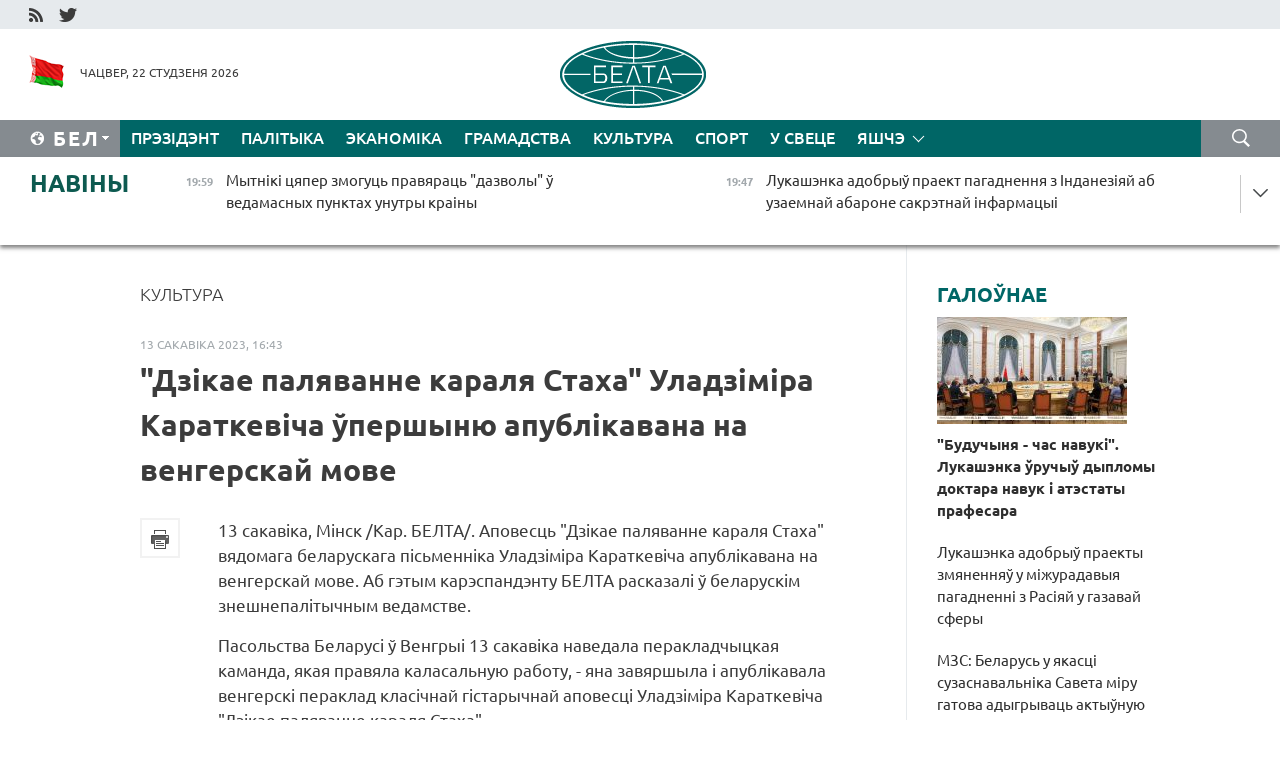

--- FILE ---
content_type: text/html; charset=UTF-8
request_url: https://blr.belta.by/culture/view/dzikae-paljavanne-karalja-staha-uladzimira-karatkevicha-upershynju-apublikavana-na-vengerskaj-move-125824-2023/
body_size: 15090
content:
    
    	<!DOCTYPE HTML>
	<html lang="by-BY" prefix="og: http://ogp.me/ns#">
	<head  prefix="article: http://ogp.me/ns/article#">
		<title>"Дзікае паляванне караля Стаха" Уладзіміра Караткевіча ўпершыню апублікавана на венгерскай мове</title>
		<meta http-equiv="Content-Type" content="text/html; charset=utf-8">
                <meta name="viewport" content="width=device-width">
		<link rel="stylesheet" href="/styles/general_styles.css" type="text/css">
                                <link rel="stylesheet" href="/styles/styles2.css?1769107787" type="text/css">
                                <link rel="stylesheet" href="/styles/styles.css?1769107787" type="text/css">
                <link rel="stylesheet" href="/styles/tr_styles.css" type="text/css">
                            <link rel="icon" href="/desimages/fav.png" type="image/png">
		<meta name="keywords" content="">
		<meta name="description" content="Пасольства Беларусі ў Венгрыі 13 сакавіка наведала перакладчыцкая каманда, якая правяла каласальную работу, - яна завяршыла і апублікавала венгерскі пераклад класічнай гістарычнай аповесці Уладзіміра Караткевіча &quot;Дзікае паляванне караля Стаха&quot;.">
	                    <meta property="og:locale" content="by_BY">
	        	        	<meta property="og:site_name" content="Беларускае тэлеграфнае агенцтва" />
	        	        	<meta property="og:title" content="&quot;Дзікае паляванне караля Стаха&quot; Уладзіміра Караткевіча ўпершыню апублікавана на венгерскай мове" />
	        	        	<meta property="og:type" content="article" />
	        	        	<meta property="og:url" content="https://blr.belta.by/culture/view/dzikae-paljavanne-karalja-staha-uladzimira-karatkevicha-upershynju-apublikavana-na-vengerskaj-move-125824-2023" />
	        	        	<meta property="og:image" content="https://blr.belta.by/desimages/og_image.png" />
	        	        	<meta property="og:description" content="Пасольства Беларусі ў Венгрыі 13 сакавіка наведала перакладчыцкая каманда, якая правяла каласальную работу, - яна завяршыла і апублікавала венгерскі пераклад класічнай гістарычнай аповесці Уладзіміра Караткевіча &amp;quot;Дзікае паляванне караля Стаха&amp;quot;." />
	        	        	<meta property="og:section" content="Культура" />
	        	        	<meta property="article:published_time" content="2023-03-13 16:43:04" />
	        	        	<meta property="article:modified_time" content="2023-03-13 17:24:54" />
	        	    		                        <!-- Yandex.Metrika informer -->
<a href="https://metrika.yandex.by/stat/?id=15029098&amp;from=informer"
target="_blank" rel="nofollow"><img src="https://informer.yandex.ru/informer/15029098/1_1_FFFFFFFF_EFEFEFFF_0_pageviews"
style="width:80px; height:15px; border:0; display:none" alt="Яндекс.Метрика" title="Яндекс.Метрика: данные за сегодня (просмотры)" class="ym-advanced-informer" data-cid="15029098" data-lang="ru" /></a>
<!-- /Yandex.Metrika informer -->

<!-- Yandex.Metrika counter -->
<script type="text/javascript" >
   (function(m,e,t,r,i,k,a){m[i]=m[i]||function(){(m[i].a=m[i].a||[]).push(arguments)};
   m[i].l=1*new Date();
   for (var j = 0; j < document.scripts.length; j++) {if (document.scripts[j].src === r) { return; }}
   k=e.createElement(t),a=e.getElementsByTagName(t)[0],k.async=1,k.src=r,a.parentNode.insertBefore(k,a)})
   (window, document, "script", "https://mc.yandex.ru/metrika/tag.js", "ym");

   ym(15029098, "init", {
        clickmap:true,
        trackLinks:true,
        accurateTrackBounce:true,
        webvisor:true
   });
</script>
<noscript><div><img src="https://mc.yandex.ru/watch/15029098" style="position:absolute; left:-9999px;" alt="" /></div></noscript>
<!-- /Yandex.Metrika counter -->

            
                        <meta name="google-site-verification" content="Dd8uWU7VCf77OeeHXR5DHMQmZ-7j6FLk_JRDg71UqnQ" />

            
        

                                                                	</head>
	
	<body>

                
        <a id="top"></a>

    <div class="all   ">
        <div class="ban_main_top">
            
        </div>
        <div class="top_line">
	                <div class="social_icons">
                                          <a href="/rss" title="RSS"  target ="_self" onmouseover="this.children[0].src='https://blr.belta.by/images/storage/banners/000015_9792b56e8dc3dd1262c69a28a949a99b_work.jpg'" onmouseout="this.children[0].src='https://blr.belta.by/images/storage/banners/000015_4c7b4dd0abba134c3f3b40f11c7d2280_work.jpg'">
                    <img src="https://blr.belta.by/images/storage/banners/000015_4c7b4dd0abba134c3f3b40f11c7d2280_work.jpg" alt="RSS" title="RSS" />
                </a>
                                              <a href="https://twitter.com/ByBelta" title="Twitter"  target ="_blank" onmouseover="this.children[0].src='https://blr.belta.by/images/storage/banners/000015_d883d8345fde0915c71fe70fbc6b3aba_work.jpg'" onmouseout="this.children[0].src='https://blr.belta.by/images/storage/banners/000015_aa312c63b3361ad13bfc21a9647031cf_work.jpg'">
                    <img src="https://blr.belta.by/images/storage/banners/000015_aa312c63b3361ad13bfc21a9647031cf_work.jpg" alt="Twitter" title="Twitter" />
                </a>
                        </div>
    
	         
        </div>
        <div class="header">
            <div class="header_date">
                                            <a class="header_flag" href="/" title="Сцяг"  target ="_self">
                <img 
                    src="https://blr.belta.by/images/storage/banners/000204_8b46a27f5f27ae9a2d0bd487d340c2d5_work.jpg" 
                    alt="Сцяг" 
                    title="Сцяг" 
                                    />
            </a>
            
                Чацвер, 22 студзеня 2026
            </div>
	            	        <div class="logo">
            
                                                                    <a href="/" title="Беларускае тэлеграфнае агенцтва"  target ="_self">
                            <span class="logo_img"><img src="https://blr.belta.by/images/storage/banners/000016_3289232daeea51392de2ee72efbeeaee_work.jpg" alt="Беларускае тэлеграфнае агенцтва" title="Беларускае тэлеграфнае агенцтва" /></span>
                                                    </a>
                                                        </div>
    
            <div class="weather_currency">
                <div class="weather_currency_inner">
                
	 	
                </div>
	    
            </div>
        </div>
    <div class="menu_line" >

	    <div class="main_langs" id="main_langs">
            <div class="main_langs_inner" id="main_langs_inner">
	
                                    <div class="main_lang_item" ><a target="_blank"   href="http://belta.by" title="Рус" >Рус</a></div>
        	
                                                    	
                                    <div class="main_lang_item" ><a target="_blank"   href="https://pol.belta.by/" title="Pl" >Pl</a></div>
        	
                                    <div class="main_lang_item" ><a target="_blank"   href="http://eng.belta.by" title="Eng" >Eng</a></div>
        	
                                    <div class="main_lang_item" ><a target="_blank"   href="http://deu.belta.by" title="Deu" >Deu</a></div>
        	
                                    <div class="main_lang_item" ><a target="_blank"   href="http://esp.belta.by" title="Esp" >Esp</a></div>
        	
                                    <div class="main_lang_item" ><a target="_blank"   href="http://chn.belta.by/" title="中文" >中文</a></div>
        </div>
<div class="main_lang_item main_lang_selected" ><a   href="https://blr.belta.by/" title="Бел">Бел</a></div>
</div>
		

	       <div class="h_menu_fp" id="h_menu_fp" >
    <div class="h_menu_title" id="h_menu_title">
                Меню
    </div>
            <div class="h_menu_s" id="h_menu_s"></div>
        <div class="menu_more">
            <div class="menu_more_title" id="h_menu_more" >Яшчэ </div>
                    <div id="h_menu" class="h_menu">
                <div class="content_all_margin">
	                        <div class="menu_els" id="h_menu_line_1">
                                                            <div class="menu_item " id="h_menu_item_1_1">
                            <a   href="https://blr.belta.by/president/" title="Прэзідэнт">Прэзідэнт</a>
                        </div>
                                                                                <div class="menu_item " id="h_menu_item_1_2">
                            <a   href="https://blr.belta.by/politics/" title="Палітыка">Палітыка</a>
                        </div>
                                                                                <div class="menu_item " id="h_menu_item_1_3">
                            <a   href="https://blr.belta.by/economics/" title="Эканоміка">Эканоміка</a>
                        </div>
                                                                                <div class="menu_item " id="h_menu_item_1_4">
                            <a   href="https://blr.belta.by/society/" title="Грамадства">Грамадства</a>
                        </div>
                                                                                <div class="menu_item menu_item_selected" id="h_menu_item_1_5">
                            <a   href="https://blr.belta.by/culture/" title="Культура">Культура</a>
                        </div>
                                                                                <div class="menu_item " id="h_menu_item_1_6">
                            <a   href="https://blr.belta.by/sport/" title="Спорт">Спорт</a>
                        </div>
                                                                                <div class="menu_item " id="h_menu_item_1_7">
                            <a   href="https://blr.belta.by/world/" title="У свеце">У свеце</a>
                        </div>
                                                </div>
                                            <div class="menu_els" id="h_menu_line_2">
                                                            <div class="menu_item " id="h_menu_item_2_1">
                            <a   href="https://blr.belta.by/opinions/" title="Меркаванні">Меркаванні</a>
                        </div>
                                                                                <div class="menu_item " id="h_menu_item_2_2">
                            <a   href="https://blr.belta.by/comments/" title="Каментарыі">Каментарыі</a>
                        </div>
                                                                                <div class="menu_item " id="h_menu_item_2_3">
                            <a   href="https://blr.belta.by/interview/" title="Інтэрв&#039;ю">Інтэрв'ю</a>
                        </div>
                                                </div>
                                            <div class="menu_els" id="h_menu_line_3">
                                                            <div class="menu_item " id="h_menu_item_3_1">
                            <a   href="https://blr.belta.by/photonews/" title="Фотанавіны">Фотанавіны</a>
                        </div>
                                                                                <div class="menu_item " id="h_menu_item_3_2">
                            <a   href="https://blr.belta.by/video/" title="Відэа">Відэа</a>
                        </div>
                                                                                <div class="menu_item " id="h_menu_item_3_3">
                            <a   href="https://blr.belta.by/infographica/" title="Інфаграфіка">Інфаграфіка</a>
                        </div>
                                                </div>
                                            <div class="menu_els" id="h_menu_line_4">
                                                            <div class="menu_item " id="h_menu_item_4_1">
                            <a   href="https://blr.belta.by/about_company/" title="Аб агенцтве">Аб агенцтве</a>
                        </div>
                                                                                <div class="menu_item " id="h_menu_item_4_2">
                            <a   href="https://blr.belta.by/advertising/" title="Рэклама">Рэклама</a>
                        </div>
                                                                                <div class="menu_item " id="h_menu_item_4_3">
                            <a   href="https://blr.belta.by/contacts/" title="Кантакты">Кантакты</a>
                        </div>
                                                </div>
                            </div>
       
    </div>
                    </div>
           </div>            
	


	
    
    
	    <div class="search_btn" onclick="open_search('search')"></div>
<form action="/search/getResultsForPeriod/" id="search">
    <input type="text" name="query" value="" placeholder="Пошук" class="search_edit"/>
    <input type="submit" value="Пошук" class="search_submit" />
    <div class="clear"></div>
        <div class="fp_search_where">
        <span id="fp_search_where">Дзе шукаць:</span>
            <input type="radio" name="group" value="0" id="group_0"/><label for="group_0">Шукаць усюды</label>
                                                        <input type="radio" name="group" value="4" id="group_4"/><label for="group_4">Вiдэа</label>
                                           <input type="radio" name="group" value="5" id="group_5"/><label for="group_5">Інфаграфіка</label>
                                           <input type="radio" name="group" value="6" id="group_6"/><label for="group_6">Эксперты</label>
               </div>
       <div class="fp_search_where">
        <span id="fp_search_when">За перыяд</span>
            <input type="radio" name="period" value="0" id="period_0"/><label for="period_0">За ўвесь перыяд</label>
            <input type="radio" name="period" value="1" id="period_1"/><label for="period_1">За дзень</label>
            <input type="radio" name="period" value="2" id="period_2"/><label for="period_2">За тыдзень</label>
            <input type="radio" name="period" value="3" id="period_3"/><label for="period_3">За месяц</label>
            <input type="radio" name="period" value="4" id="period_4"/><label for="period_4">За год</label>
                </div>
    <div class="search_close close_btn" onclick="close_search('search')"></div>
</form>
   

    </div>
    <div class="top_lenta_inner">
  <div class="top_lenta">
    <a href="/" title="На галоўную" class="tl_logo"></a>
    <div class="tl_title">
                    <a href="https://blr.belta.by/all_news" title="Навіны">Навіны</a>
            </div>
                            <div class="tl_inner" id="tl_inner">
        
        <div class="tl_item">
	        	            	        	                                                                        	                	                                <a  href="https://blr.belta.by/president/view/mytniki-tsjaper-zmoguts-pravjarats-dazvoly-u-vedamasnyh-punktah-unutry-krainy-153833-2026/"   title="Мытнікі цяпер змогуць правяраць &quot;дазволы&quot; ў ведамасных пунктах унутры краіны  ">
                    <span class="tl_date">
                                                                                                <span>19:59</span>
                    </span>
                    <span class="tl_news">Мытнікі цяпер змогуць правяраць "дазволы" ў ведамасных пунктах унутры краіны  </span>
                    <span class="tl_node">Прэзідэнт</span>
                </a>
        </div>
        
        <div class="tl_item">
	        	            	        	                                                                        	                	                                <a  href="https://blr.belta.by/president/view/lukashenka-adobryu-praekt-pagadnennja-z-indanezijaj-ab-uzaemnaj-abarone-sakretnaj-infarmatsyi-153832-2026/"   title="Лукашэнка адобрыў праект пагаднення з Інданезіяй аб узаемнай абароне сакрэтнай інфармацыі ">
                    <span class="tl_date">
                                                                                                <span>19:47</span>
                    </span>
                    <span class="tl_news">Лукашэнка адобрыў праект пагаднення з Інданезіяй аб узаемнай абароне сакрэтнай інфармацыі </span>
                    <span class="tl_node">Прэзідэнт</span>
                </a>
        </div>
        
        <div class="tl_item">
	        	            	        	                                                                        	                	                                <a  href="https://blr.belta.by/president/view/lukashenka-pavinshavau-every-kaguta-museveni-z-peravybrannem-na-pasadu-prezidenta-ugandy-153831-2026/"   title="Лукашэнка павіншаваў Ёверы Кагута Мусевені з перавыбраннем на пасаду Прэзідэнта Уганды  ">
                    <span class="tl_date">
                                                                                                <span>19:34</span>
                    </span>
                    <span class="tl_news">Лукашэнка павіншаваў Ёверы Кагута Мусевені з перавыбраннем на пасаду Прэзідэнта Уганды  </span>
                    <span class="tl_node">Прэзідэнт</span>
                </a>
        </div>
        
        <div class="tl_item">
	        	            	        	                                                                        	                	                                <a  href="https://blr.belta.by/society/view/jak-razlichvaetstsa-stazh-i-ad-chago-zalezhyts-pamer-pensii-njuansy-pensijnaga-zabespjachennja-153829-2026/"   title="Як разлічваецца стаж і ад чаго залежыць памер пенсіі. Нюансы пенсійнага забеспячэння растлумачылі ў Мінпрацы  ">
                    <span class="tl_date">
                                                                                                <span>19:07</span>
                    </span>
                    <span class="tl_news">Як разлічваецца стаж і ад чаго залежыць памер пенсіі. Нюансы пенсійнага забеспячэння растлумачылі ў Мінпрацы  </span>
                    <span class="tl_node">Грамадства</span>
                </a>
        </div>
        
        <div class="tl_item">
	        	            	        	                                                                        	                	                                <a  href="https://blr.belta.by/president/view/lukashenka-adobryu-praekty-zmjanennjau-u-mizhuradavyja-pagadnenni-z-rasijaj-u-gazavaj-sfery-153830-2026/"   title="Лукашэнка адобрыў праекты змяненняў у міжурадавыя пагадненні з Расіяй у газавай сферы  ">
                    <span class="tl_date">
                                                                                                <span>19:04</span>
                    </span>
                    <span class="tl_news">Лукашэнка адобрыў праекты змяненняў у міжурадавыя пагадненні з Расіяй у газавай сферы  </span>
                    <span class="tl_node">Прэзідэнт</span>
                </a>
        </div>
        
        <div class="tl_item">
	        	            	        	                                                                        	                	                                <a  href="https://blr.belta.by/economics/view/razvitstse-malochnaj-galiny-i-vyhad-na-novyja-rynki-abmerkavali-na-vyjaznym-seminary-minselgasharcha-153828-2026/"   title="Развіццё малочнай галіны і выхад на новыя рынкі абмеркавалі на выязным семінары Мінсельгасхарча   ">
                    <span class="tl_date">
                                                                                                <span>18:32</span>
                    </span>
                    <span class="tl_news">Развіццё малочнай галіны і выхад на новыя рынкі абмеркавалі на выязным семінары Мінсельгасхарча   </span>
                    <span class="tl_node">Эканоміка</span>
                </a>
        </div>
        
        <div class="tl_item">
	        	            	        	                                                                        	                	                                <a  href="https://blr.belta.by/politics/view/belarus-unesla-u-paradak-dnja-pasjadzhennja-pastajannaga-saveta-abse-punkt-ab-initsyjatyve-trampa-pa-153827-2026/"   title="Беларусь унесла ў парадак дня пасяджэння Пастаяннага савета АБСЕ пункт аб ініцыятыве Трампа па Савеце міру ">
                    <span class="tl_date">
                                                                                                <span>18:06</span>
                    </span>
                    <span class="tl_news">Беларусь унесла ў парадак дня пасяджэння Пастаяннага савета АБСЕ пункт аб ініцыятыве Трампа па Савеце міру </span>
                    <span class="tl_node">Палітыка</span>
                </a>
        </div>
        
        <div class="tl_item">
	        	            	        	                                                                        	                	                                <a  href="https://blr.belta.by/president/view/lukashenka-nadzjaliu-juryja-seliverstava-paunamotstvami-vitse-premera-pa-pytannjah-adnosin-z-rasijaj-153825-2026/"   title="Лукашэнка надзяліў Юрыя Селіверстава паўнамоцтвамі віцэ-прэм&#039;ера па пытаннях адносін з Расіяй  ">
                    <span class="tl_date">
                                                                                                <span>17:55</span>
                    </span>
                    <span class="tl_news">Лукашэнка надзяліў Юрыя Селіверстава паўнамоцтвамі віцэ-прэм'ера па пытаннях адносін з Расіяй  </span>
                    <span class="tl_node">Прэзідэнт</span>
                </a>
        </div>
        
        <div class="tl_item">
	        	            	        	                                                                        	                	                                <a  href="https://blr.belta.by/politics/view/belaruskaja-delegatsyja-budze-nazirats-za-finalnym-etapam-parlamentskih-vybarau-u-mjanme-153826-2026/"   title="Беларуская дэлегацыя будзе назіраць за фінальным этапам парламенцкіх выбараў у М&#039;янме  ">
                    <span class="tl_date">
                                                                                                <span>17:44</span>
                    </span>
                    <span class="tl_news">Беларуская дэлегацыя будзе назіраць за фінальным этапам парламенцкіх выбараў у М'янме  </span>
                    <span class="tl_node">Палітыка</span>
                </a>
        </div>
        
        <div class="tl_item">
	        	            	        	                                                                        	                	                                <a  href="https://blr.belta.by/economics/view/za-kosht-chago-u-belarusi-planuetstsa-dasjagnuts-pryrostu-vup-u-2026-godze-raskazau-ministr-153824-2026/"   title="За кошт чаго ў Беларусі плануецца дасягнуць прыросту ВУП у 2026 годзе, расказаў міністр ">
                    <span class="tl_date">
                                                                                                <span>17:25</span>
                    </span>
                    <span class="tl_news">За кошт чаго ў Беларусі плануецца дасягнуць прыросту ВУП у 2026 годзе, расказаў міністр </span>
                    <span class="tl_node">Эканоміка</span>
                </a>
        </div>
        
        <div class="tl_item">
	        	            	        	                                                                        	                	                                <a  href="https://blr.belta.by/politics/view/mzs-belarus-u-jakastsi-suzasnavalnika-saveta-miru-gatova-adygryvats-aktyunuju-rolju-u-farmiravanni-153823-2026/"   title="МЗС: Беларусь у якасці сузаснавальніка Савета міру гатова адыгрываць актыўную ролю ў фарміраванні новай архітэктуры бяспекі ">
                    <span class="tl_date">
                                                                                                <span>17:15</span>
                    </span>
                    <span class="tl_news">МЗС: Беларусь у якасці сузаснавальніка Савета міру гатова адыгрываць актыўную ролю ў фарміраванні новай архітэктуры бяспекі </span>
                    <span class="tl_node">Палітыка</span>
                </a>
        </div>
        
        <div class="tl_item">
	        	            	        	                                                                        	                	                                <a  href="https://blr.belta.by/politics/view/pasol-belarusi-prynjau-udzel-u-tsyrymonii-zatsvjardzhennja-statuta-saveta-miru-uradam-zsha-153822-2026/"   title="Пасол Беларусі прыняў удзел у цырымоніі зацвярджэння Статута Савета міру ўрадам ЗША ">
                    <span class="tl_date">
                                                                                                <span>16:56</span>
                    </span>
                    <span class="tl_news">Пасол Беларусі прыняў удзел у цырымоніі зацвярджэння Статута Савета міру ўрадам ЗША </span>
                    <span class="tl_node">Палітыка</span>
                </a>
        </div>
        
        <div class="tl_item">
	        	            	        	                                                                        	                	                                <a  href="https://blr.belta.by/politics/view/belarus-i-gruzija-abmerkavali-adnaulenne-mizhparlamentskaga-uzaemadzejannja-153821-2026/"   title="Беларусь і Грузія абмеркавалі аднаўленне міжпарламенцкага ўзаемадзеяння ">
                    <span class="tl_date">
                                                                                                <span>16:35</span>
                    </span>
                    <span class="tl_news">Беларусь і Грузія абмеркавалі аднаўленне міжпарламенцкага ўзаемадзеяння </span>
                    <span class="tl_node">Палітыка</span>
                </a>
        </div>
        
        <div class="tl_item">
	        	            	        	                                                                        	                	                                <a  href="https://blr.belta.by/society/view/u-belarusi-planujuts-pashyryts-vytvorchasts-srodkau-indyvidualnaj-ahovy-153819-2026/"   title="У Беларусі плануюць пашырыць вытворчасць сродкаў індывідуальнай аховы  ">
                    <span class="tl_date">
                                                                                                <span>16:23</span>
                    </span>
                    <span class="tl_news">У Беларусі плануюць пашырыць вытворчасць сродкаў індывідуальнай аховы  </span>
                    <span class="tl_node">Грамадства</span>
                </a>
        </div>
        
        <div class="tl_item">
	        	            	        	                                                                        	                	                                <a  href="https://blr.belta.by/economics/view/pershaja-kampanija-z-emena-akredytavana-na-butb-153820-2026/"   title="Першая кампанія з Емена акрэдытавана на БУТБ">
                    <span class="tl_date">
                                                                                                <span>16:19</span>
                    </span>
                    <span class="tl_news">Першая кампанія з Емена акрэдытавана на БУТБ</span>
                    <span class="tl_node">Эканоміка</span>
                </a>
        </div>
        
        <div class="tl_item">
	        	            	        	                                                                        	                	                                <a  href="https://blr.belta.by/world/view/tramp-padpisau-statut-saveta-miru-153817-2026/"   title="Трамп падпісаў Статут Савета міру  ">
                    <span class="tl_date">
                                                                                                <span>15:33</span>
                    </span>
                    <span class="tl_news">Трамп падпісаў Статут Савета міру  </span>
                    <span class="tl_node">У свеце</span>
                </a>
        </div>
        
        <div class="tl_item">
	        	            	        	                                                                        	                	                                <a  href="https://blr.belta.by/sport/view/belarus-bjarozavik-uzjau-serabro-pershaga-etapu-kubka-ljadneva-pa-pjatsibori-153818-2026/"   title="Беларус Бярозавік узяў серабро першага этапу Кубка Ляднёва па пяцібор&#039;і ">
                    <span class="tl_date">
                                                                                                <span>15:32</span>
                    </span>
                    <span class="tl_news">Беларус Бярозавік узяў серабро першага этапу Кубка Ляднёва па пяцібор'і </span>
                    <span class="tl_node">Спорт</span>
                </a>
        </div>
        
        <div class="tl_item">
	        	            	        	                                                                        	                	                                <a  href="https://blr.belta.by/culture/view/adnoulenuju-kaplitsu-pahavalnju-rodu-azheshkau-adkryli-u-dragichynskim-raene-153816-2026/"   title="Адноўленую капліцу-пахавальню роду Ажэшкаў адкрылі ў Драгічынскім раёне  ">
                    <span class="tl_date">
                                                                                                <span>15:31</span>
                    </span>
                    <span class="tl_news">Адноўленую капліцу-пахавальню роду Ажэшкаў адкрылі ў Драгічынскім раёне  </span>
                    <span class="tl_node">Культура</span>
                </a>
        </div>
        
        <div class="tl_item">
	        	            	        	                                                                        	                	                                <a  href="https://blr.belta.by/economics/view/finansavaja-stabilnasts-abgruntavanyja-rashody-bjudzhetu-tatarynovich-ab-svaih-zadachah-na-chale-153815-2026/"   title="Фінансавая стабільнасць, абгрунтаваныя расходы бюджэту. Татарыновіч аб сваіх задачах на чале Мінфіна">
                    <span class="tl_date">
                                                                                                <span>15:03</span>
                    </span>
                    <span class="tl_news">Фінансавая стабільнасць, абгрунтаваныя расходы бюджэту. Татарыновіч аб сваіх задачах на чале Мінфіна</span>
                    <span class="tl_node">Эканоміка</span>
                </a>
        </div>
        
        <div class="tl_item">
	        	            	        	                                                                        	                	                                <a  href="https://blr.belta.by/economics/view/jakija-mery-prymajutstsa-dlja-prasouvannja-u-gandlevyh-setkah-belaruskih-tavarau-raskazali-u-marg-153814-2026/"   title="Якія меры прымаюцца для прасоўвання ў гандлёвых сетках беларускіх тавараў, расказалі ў МАРГ  ">
                    <span class="tl_date">
                                                                                                <span>14:40</span>
                    </span>
                    <span class="tl_news">Якія меры прымаюцца для прасоўвання ў гандлёвых сетках беларускіх тавараў, расказалі ў МАРГ  </span>
                    <span class="tl_node">Эканоміка</span>
                </a>
        </div>
        
        <div class="tl_item">
	        	            	        	                                                                        	                	                                <a  href="https://blr.belta.by/society/view/pastupovae-aslablenne-marazou-ale-z-apadkami-chago-chakats-ad-nadvorja-u-belarusi-23-28-studzenja-153813-2026/"   title="Паступовае аслабленне маразоў, але з ападкамі. Чаго чакаць ад надвор&#039;я ў Беларусі 23-28 студзеня  ">
                    <span class="tl_date">
                                                                                                <span>14:13</span>
                    </span>
                    <span class="tl_news">Паступовае аслабленне маразоў, але з ападкамі. Чаго чакаць ад надвор'я ў Беларусі 23-28 студзеня  </span>
                    <span class="tl_node">Грамадства</span>
                </a>
        </div>
        
        <div class="tl_item">
	        	            	        	                                                                        	                	                                <a  href="https://blr.belta.by/president/view/nashy-urachy-malajtsy-jany-usih-vyratavali-lukashenka-pra-uzroven-belaruskih-vaennyh-medykau-i-ne-tolki-153812-2026/"   title="&quot;Нашы ўрачы малайцы, яны ўсіх выратавалі&quot;. Лукашэнка пра ўзровень беларускіх ваенных медыкаў і не толькі">
                    <span class="tl_date">
                                                                                                <span>14:09</span>
                    </span>
                    <span class="tl_news">"Нашы ўрачы малайцы, яны ўсіх выратавалі". Лукашэнка пра ўзровень беларускіх ваенных медыкаў і не толькі</span>
                    <span class="tl_node">Прэзідэнт</span>
                </a>
        </div>
        
        <div class="tl_item">
	        	            	        	                                                                        	                	                                <a  href="https://blr.belta.by/president/view/lukashenka-pra-razvitstse-galin-treba-samim-rabits-dlja-sjabe-use-neabhodnae-153811-2026/"   title="Лукашэнка пра развіццё галін: трэба самім рабіць для сябе ўсё неабходнае">
                    <span class="tl_date">
                                                                                                <span>13:51</span>
                    </span>
                    <span class="tl_news">Лукашэнка пра развіццё галін: трэба самім рабіць для сябе ўсё неабходнае</span>
                    <span class="tl_node">Прэзідэнт</span>
                </a>
        </div>
        
        <div class="tl_item">
	        	            	        	                                                                        	                	                                <a  href="https://blr.belta.by/world/view/tramp-zajaviu-shto-savet-miru-budze-supratsounichats-z-aan-153810-2026/"   title="Трамп заявіў, што Савет міру будзе супрацоўнічаць з ААН  ">
                    <span class="tl_date">
                                                                                                <span>13:39</span>
                    </span>
                    <span class="tl_news">Трамп заявіў, што Савет міру будзе супрацоўнічаць з ААН  </span>
                    <span class="tl_node">У свеце</span>
                </a>
        </div>
        
        <div class="tl_item">
	        	            	        	                                                                        	                	                                <a  href="https://blr.belta.by/politics/view/laurou-pavinshavau-belaruskih-dyplamatau-z-prafesijnym-svjatam-153809-2026/"   title="Лаўроў павіншаваў беларускіх дыпламатаў з прафесійным святам ">
                    <span class="tl_date">
                                                                                                <span>13:33</span>
                    </span>
                    <span class="tl_news">Лаўроў павіншаваў беларускіх дыпламатаў з прафесійным святам </span>
                    <span class="tl_node">Палітыка</span>
                </a>
        </div>
        
        <div class="tl_item">
	        	            	        	                                                                        	                	                                <a  href="https://blr.belta.by/world/view/nasha-amerykanskaja-mara-mertvaja-lidary-es-zbirajutstsa-na-ekstranny-samit-153808-2026/"   title="&quot;Наша амерыканская мара мёртвая&quot;. Лідары ЕС збіраюцца на экстранны саміт  ">
                    <span class="tl_date">
                                                                                                <span>13:31</span>
                    </span>
                    <span class="tl_news">"Наша амерыканская мара мёртвая". Лідары ЕС збіраюцца на экстранны саміт  </span>
                    <span class="tl_node">У свеце</span>
                </a>
        </div>
        
        <div class="tl_item">
	        	            	        	                                                                        	                	                                <a  href="https://blr.belta.by/president/view/lukashenka-adznachyu-pospehi-ajchynnaj-medytsyny-i-paabjatsau-peraadolets-nedahopy-subektyunaga-153805-2026/"   title="Лукашэнка адзначыў поспехі айчыннай медыцыны і паабяцаў пераадолець недахопы суб&#039;ектыўнага характару">
                    <span class="tl_date">
                                                                                                <span>13:01</span>
                    </span>
                    <span class="tl_news">Лукашэнка адзначыў поспехі айчыннай медыцыны і паабяцаў пераадолець недахопы суб'ектыўнага характару</span>
                    <span class="tl_node">Прэзідэнт</span>
                </a>
        </div>
        
        <div class="tl_item">
	        	            	        	                                                                        	                	                                <a  href="https://blr.belta.by/society/view/adkryty-urok-u-zamku-vystauki-u-belarusi-projduts-merapryemstvy-da-mizhnarodnaga-dnja-pamjatsi-ahvjar-153804-2026/"   title="Адкрыты ўрок у замку, выстаўкі. У Беларусі пройдуць мерапрыемствы да Міжнароднага дня памяці ахвяр халакосту   ">
                    <span class="tl_date">
                                                                                                <span>12:54</span>
                    </span>
                    <span class="tl_news">Адкрыты ўрок у замку, выстаўкі. У Беларусі пройдуць мерапрыемствы да Міжнароднага дня памяці ахвяр халакосту   </span>
                    <span class="tl_node">Грамадства</span>
                </a>
        </div>
        
        <div class="tl_item">
	        	            	        	                                                                        	                	                                <a  href="https://blr.belta.by/society/view/azarau-strah-adzin-z-faktarau-u-susvetnaj-palitytsy-153803-2026/"   title="Азараў: страх - адзін з фактараў у сусветнай палітыцы ">
                    <span class="tl_date">
                                                                                                <span>12:52</span>
                    </span>
                    <span class="tl_news">Азараў: страх - адзін з фактараў у сусветнай палітыцы </span>
                    <span class="tl_node">Грамадства</span>
                </a>
        </div>
        
        <div class="tl_item">
	        	            	        	                                                                        	                	                                <a  href="https://blr.belta.by/president/view/novym-ministram-finansau-belarusi-naznachany-uladzislau-tatarynovich-153806-2026/"   title="Новым міністрам фінансаў Беларусі назначаны Уладзіслаў Татарыновіч ">
                    <span class="tl_date">
                                                                                                <span>12:50</span>
                    </span>
                    <span class="tl_news">Новым міністрам фінансаў Беларусі назначаны Уладзіслаў Татарыновіч </span>
                    <span class="tl_node">Прэзідэнт</span>
                </a>
        </div>
        <a class="all_news" href="https://blr.belta.by/all_news" title="Усе навіны">Усе навіны</a> 
    </div>
    <div class="tl_arrow" title="" id="tl_arrow"></div>
    <a class="all_news main_left_col" href="https://blr.belta.by/all_news" title="Усе навіны">Усе навіны</a> 
  </div>
    
</div>    <div class="main">
        <div class="content_2_col">
                  
<div class="content_margin">
<a href="https://blr.belta.by/culture/" title="Культура"  class="rubric">Культура</a>
<div class="date_full">13 сакавіка 2023, 16:43</div>
<h1>"Дзікае паляванне караля Стаха" Уладзіміра Караткевіча ўпершыню апублікавана на венгерскай мове</h1>

    <div class="inner_content">
                    <div class="social_icons_c">
                                                                                        <div></div>
            
       

                                            <a href="/printv/culture/view/dzikae-paljavanne-karalja-staha-uladzimira-karatkevicha-upershynju-apublikavana-na-vengerskaj-move-125824-2023/" onclick="window.open('/printv/culture/view/dzikae-paljavanne-karalja-staha-uladzimira-karatkevicha-upershynju-apublikavana-na-vengerskaj-move-125824-2023/');return false" class="print_icon"></a>
                </div>
        
        <div>
            <div class="text">

                
                                
                <meta name="mediator_published_time" content="2023-03-13T16:43:04+00:00" />
    <meta name="mediator_theme" content="Культура" />
    <meta name="mediator" content="/culture/view/dzikae-paljavanne-karalja-staha-uladzimira-karatkevicha-upershynju-apublikavana-na-vengerskaj-move-125824-2023/" />
                                                                      
                                <div class="js-mediator-article">
                    <p>13 сакавіка, Мінск /Кар. БЕЛТА/. Аповесць "Дзікае паляванне караля Стаха" вядомага беларускага пісьменніка Уладзіміра Караткевіча апублікавана на венгерскай мове. Аб гэтым карэспандэнту БЕЛТА расказалі ў беларускім знешнепалітычным ведамстве.</p><p></p><p>Пасольства Беларусі ў Венгрыі 13 сакавіка наведала перакладчыцкая каманда, якая правяла каласальную работу, - яна завяршыла і апублікавала венгерскі пераклад класічнай гістарычнай аповесці Уладзіміра Караткевіча "Дзікае паляванне караля Стаха".</p><p></p><p>Гэта першая і пакуль адзіная работа Уладзіміра Караткевіча, даступная і на венгерскай мове. Цяпер і венгерскі чытач даведаецца таямніцы роду Яноўскіх, акунецца ў сямейныя містычныя легенды, азнаёміцца з самабытнасцю беларусаў, зазірне ў багатую гісторыю, прыадкрые для сябе культуру і традыцыі Беларусі. </p><p></p><p>Пасольства Беларусі ў Венгрыі выказвае ўдзячнасць камандзе перакладчыкаў і рэдактараў Івану Хорвату, Каталін Салантаі і Андрашу Гала, а таксама кампаніі BELARUS Traktor Magyarorszag і выдавецтву Aposztrof Kiado.-0-</p><p></p>
                    
                    
                                        
                                    <div class="invite_in_messagers">
    <div>Падпісвайцеся на нас у</div>
       <a  class="viber" href="https://twitter.com/ByBelta" rel="nofollow" target="_blank">
         <img src="https://blr.belta.by/images/design/1.png" style="margin:3px 0 -17px 0;display: inline;display: inline;" alt="X" title="X"
    </a>  
</div>
                                                        </div>


                
                
            </div>
            <div class="clear"></div>
        </div>
    </div>
</div>
    

            <div class="rubricNews">
    <div class="content_margin">
<a class="block_title" href="https://blr.belta.by/culture">Навіны рубрыкі Культура</a>
    <div class="rubricNews_item">
                          	                	                                                    <a class="rubricNews_item_img news_with_rubric_img" href="/culture/view/adnoulenuju-kaplitsu-pahavalnju-rodu-azheshkau-adkryli-u-dragichynskim-raene-153816-2026/"  title="Адноўленую капліцу-пахавальню роду Ажэшкаў адкрылі ў Драгічынскім раёне  ">
                        <img src="https://blr.belta.by/images/storage/news/with_archive/2026/000027_1769085206_153816_medium.jpg" alt="" title=""/>
                    </a>
                                <a href="/culture/view/adnoulenuju-kaplitsu-pahavalnju-rodu-azheshkau-adkryli-u-dragichynskim-raene-153816-2026/"  title="Адноўленую капліцу-пахавальню роду Ажэшкаў адкрылі ў Драгічынскім раёне  ">
                    Адноўленую капліцу-пахавальню роду Ажэшкаў адкрылі ў Драгічынскім раёне  
                </a>
    </div>
    <div class="rubricNews_item">
                          	                	                                                    <a class="rubricNews_item_img news_with_rubric_img" href="/culture/view/bjazrukau-pra-vystavu-da-jubileju-jasenina-u-minsku-geta-spaluchenne-bjassprechnaga-genija-paeta-i-153789-2026/"  title="Бязрукаў пра выставу да юбілею Ясеніна ў Мінску: гэта спалучэнне бясспрэчнага генія паэта і таленту мастакоў">
                        <img src="https://blr.belta.by/images/storage/news/with_archive/2026/000027_1769065468_153789_medium.jpg" alt="" title=""/>
                    </a>
                                <a href="/culture/view/bjazrukau-pra-vystavu-da-jubileju-jasenina-u-minsku-geta-spaluchenne-bjassprechnaga-genija-paeta-i-153789-2026/"  title="Бязрукаў пра выставу да юбілею Ясеніна ў Мінску: гэта спалучэнне бясспрэчнага генія паэта і таленту мастакоў">
                    Бязрукаў пра выставу да юбілею Ясеніна ў Мінску: гэта спалучэнне бясспрэчнага генія паэта і таленту мастакоў
                </a>
    </div>
    <div class="rubricNews_item">
                          	                	                                                    <a class="rubricNews_item_img news_with_rubric_img" href="/culture/view/geta-sapraudny-genij-jakim-udzelnik-pesnjarou-pomnits-uladzimira-muljavina-153782-2026/"  title="&quot;Гэта сапраўдны геній&quot;. Якім удзельнік &quot;Песняроў&quot; помніць Уладзіміра Мулявіна  ">
                        <img src="https://blr.belta.by/images/storage/news/with_archive/2026/000027_1769014896_153782_medium.jpg" alt="" title=""/>
                    </a>
                                <a href="/culture/view/geta-sapraudny-genij-jakim-udzelnik-pesnjarou-pomnits-uladzimira-muljavina-153782-2026/"  title="&quot;Гэта сапраўдны геній&quot;. Якім удзельнік &quot;Песняроў&quot; помніць Уладзіміра Мулявіна  ">
                    "Гэта сапраўдны геній". Якім удзельнік "Песняроў" помніць Уладзіміра Мулявіна  
                </a>
    </div>
    <div class="rubricNews_item">
                          	                	                                                    <a class="rubricNews_item_img news_with_rubric_img" href="/culture/view/jago-muzyka-adljustravanne-belaruskih-abradau-da-140-goddzja-z-dnja-naradzhennja-aljakseja-turankova-153741-2026/"  title="Яго музыка - адлюстраванне беларускіх абрадаў. Да 140-годдзя з дня нараджэння Аляксея Туранкова ">
                        <img src="https://blr.belta.by/images/storage/news/with_archive/2026/000027_1768976998_153741_medium.jpg" alt="Аляксей Туранкоў. Фота archives.gov.by" title="Аляксей Туранкоў. Фота archives.gov.by"/>
                    </a>
                                <a href="/culture/view/jago-muzyka-adljustravanne-belaruskih-abradau-da-140-goddzja-z-dnja-naradzhennja-aljakseja-turankova-153741-2026/"  title="Яго музыка - адлюстраванне беларускіх абрадаў. Да 140-годдзя з дня нараджэння Аляксея Туранкова ">
                    Яго музыка - адлюстраванне беларускіх абрадаў. Да 140-годдзя з дня нараджэння Аляксея Туранкова 
                </a>
    </div>
    <div class="rubricNews_item">
                          	                	                                                    <a class="rubricNews_item_img news_with_rubric_img" href="/culture/view/startavau-pryem-zajavak-na-konkurs-junyh-vykanautsau-estradnaj-pesni-maladzichok-2026-153680-2026/"  title="Стартаваў прыём заявак на конкурс юных выканаўцаў эстраднай песні &quot;Маладзічок-2026&quot;">
                        <img src="https://blr.belta.by/images/storage/news/with_archive/2026/000027_1768831206_153680_medium.png" alt="Фота арганізатараў" title="Фота арганізатараў"/>
                    </a>
                                <a href="/culture/view/startavau-pryem-zajavak-na-konkurs-junyh-vykanautsau-estradnaj-pesni-maladzichok-2026-153680-2026/"  title="Стартаваў прыём заявак на конкурс юных выканаўцаў эстраднай песні &quot;Маладзічок-2026&quot;">
                    Стартаваў прыём заявак на конкурс юных выканаўцаў эстраднай песні "Маладзічок-2026"
                </a>
    </div>
    <div class="rubricNews_item">
                          	                	                                                    <a class="rubricNews_item_img news_with_rubric_img" href="/culture/view/jubilejny-vechar-kalman-suprats-shtrausa-tsi-pjats-i-pjats-pjatsdzjasjat-pjats-sabrau-na-stsene-uves-153653-2026/"  title="Юбілейны вечар &quot;Кальман супраць Штрауса, ці Пяць і пяць - пяцьдзясят пяць&quot; сабраў на сцэне ўвесь калектыў музычнага тэатра">
                        <img src="https://blr.belta.by/images/storage/news/with_archive/2026/000027_1768894515_153653_medium.jpg" alt="" title=""/>
                    </a>
                                <a href="/culture/view/jubilejny-vechar-kalman-suprats-shtrausa-tsi-pjats-i-pjats-pjatsdzjasjat-pjats-sabrau-na-stsene-uves-153653-2026/"  title="Юбілейны вечар &quot;Кальман супраць Штрауса, ці Пяць і пяць - пяцьдзясят пяць&quot; сабраў на сцэне ўвесь калектыў музычнага тэатра">
                    Юбілейны вечар "Кальман супраць Штрауса, ці Пяць і пяць - пяцьдзясят пяць" сабраў на сцэне ўвесь калектыў музычнага тэатра
                </a>
    </div>
    </div>
</div>
        </div>
                                    <!--noindex-->
  <div class="main_news_inner_2_col">
	<div class="block_title">Галоўнае</div>
    <div class="mni_col">    
            <div class="rc_item rc_item_main">                                                                	                	                                                    <a href="https://blr.belta.by/president/view/buduchynja-chas-navuki-lukashenka-uruchyu-dyplomy-doktara-navuk-i-atestaty-prafesara-153797-2026/" title="&quot;Будучыня - час навукі&quot;. Лукашэнка ўручыў дыпломы доктара навук і атэстаты прафесара  " >
                        <img src="https://blr.belta.by/images/storage/news/with_archive/2026/000019_1769071801_153797_small.jpg" alt="" title=""/>
                    </a>
                               
                <a href="https://blr.belta.by/president/view/buduchynja-chas-navuki-lukashenka-uruchyu-dyplomy-doktara-navuk-i-atestaty-prafesara-153797-2026/" title="&quot;Будучыня - час навукі&quot;. Лукашэнка ўручыў дыпломы доктара навук і атэстаты прафесара  " class="last_news_title_main" >"Будучыня - час навукі". Лукашэнка ўручыў дыпломы доктара навук і атэстаты прафесара  
                     
                                    </a>
              </div>
        </div>
    
    


	    <div class="mni_col">
             <div class="rc_item">                                                                	                	                                               
                <a href="https://blr.belta.by/president/view/lukashenka-adobryu-praekty-zmjanennjau-u-mizhuradavyja-pagadnenni-z-rasijaj-u-gazavaj-sfery-153830-2026/" title="Лукашэнка адобрыў праекты змяненняў у міжурадавыя пагадненні з Расіяй у газавай сферы  "  >Лукашэнка адобрыў праекты змяненняў у міжурадавыя пагадненні з Расіяй у газавай сферы  
                     
                                    </a>
              </div>
             <div class="rc_item">                                                                	                	                                               
                <a href="https://blr.belta.by/politics/view/mzs-belarus-u-jakastsi-suzasnavalnika-saveta-miru-gatova-adygryvats-aktyunuju-rolju-u-farmiravanni-153823-2026/" title="МЗС: Беларусь у якасці сузаснавальніка Савета міру гатова адыгрываць актыўную ролю ў фарміраванні новай архітэктуры бяспекі "  >МЗС: Беларусь у якасці сузаснавальніка Савета міру гатова адыгрываць актыўную ролю ў фарміраванні новай архітэктуры бяспекі 
                     
                                    </a>
              </div>
             <div class="rc_item">                                                                	                	                                               
                <a href="https://blr.belta.by/president/view/novym-ministram-finansau-belarusi-naznachany-uladzislau-tatarynovich-153806-2026/" title="Новым міністрам фінансаў Беларусі назначаны Уладзіслаў Татарыновіч "  >Новым міністрам фінансаў Беларусі назначаны Уладзіслаў Татарыновіч 
                     
                                    </a>
              </div>
        </div>

  </div>
  <div class="one_right_col">
      	<!--noindex-->
        <div class="top_news">
                
    <div class="block_title">
        Топ-навіны        <div class="topNewsSlider_dots" id="topNewsSlider_dots"></div>
    </div>
    	    <div class="topNewsSlider">
		                            <div class="tn_item">
		                		                		                		                			                			                			                <a href="https://blr.belta.by/president/view/lukashenka-na-kankretnyja-navukovyja-spravy-u-belarusi-zausedy-znojduts-i-groshy-i-chas-153798-2026/"    title="Лукашэнка: на канкрэтныя навуковыя справы ў Беларусі заўсёды знойдуць і грошы, і час">
		                            Лукашэнка: на канкрэтныя навуковыя справы ў Беларусі заўсёды знойдуць і грошы, і час
		                             
		                            		                        </a>
                        </div>
		                            <div class="tn_item">
		                		                		                		                			                			                			                <a href="https://blr.belta.by/president/view/vy-ne-tolki-stvaraetse-vedy-lukashenka-ukazau-na-asablivuju-rolju-belaruskih-vuchonyh-153799-2026/"    title="&quot;Вы не толькі ствараеце веды&quot;. Лукашэнка ўказаў на асаблівую ролю беларускіх вучоных  ">
		                            "Вы не толькі ствараеце веды". Лукашэнка ўказаў на асаблівую ролю беларускіх вучоных  
		                             
		                            		                        </a>
                        </div>
		                            <div class="tn_item">
		                		                		                		                			                			                			                <a href="https://blr.belta.by/president/view/mytniki-tsjaper-zmoguts-pravjarats-dazvoly-u-vedamasnyh-punktah-unutry-krainy-153833-2026/"    title="Мытнікі цяпер змогуць правяраць &quot;дазволы&quot; ў ведамасных пунктах унутры краіны  ">
		                            Мытнікі цяпер змогуць правяраць "дазволы" ў ведамасных пунктах унутры краіны  
		                             
		                            		                        </a>
                        </div>
		                            <div class="tn_item">
		                		                		                		                			                			                			                <a href="https://blr.belta.by/president/view/lukashenka-adznachyu-pospehi-ajchynnaj-medytsyny-i-paabjatsau-peraadolets-nedahopy-subektyunaga-153805-2026/"    title="Лукашэнка адзначыў поспехі айчыннай медыцыны і паабяцаў пераадолець недахопы суб&#039;ектыўнага характару">
		                            Лукашэнка адзначыў поспехі айчыннай медыцыны і паабяцаў пераадолець недахопы суб'ектыўнага характару
		                             
		                            		                        </a>
                        </div>
		                            <div class="tn_item">
		                		                		                		                			                			                			                <a href="https://blr.belta.by/president/view/lukashenka-nadzjaliu-juryja-seliverstava-paunamotstvami-vitse-premera-pa-pytannjah-adnosin-z-rasijaj-153825-2026/"    title="Лукашэнка надзяліў Юрыя Селіверстава паўнамоцтвамі віцэ-прэм&#039;ера па пытаннях адносін з Расіяй  ">
		                            Лукашэнка надзяліў Юрыя Селіверстава паўнамоцтвамі віцэ-прэм'ера па пытаннях адносін з Расіяй  
		                             
		                            		                        </a>
                        </div>
		                            <div class="tn_item">
		                		                		                		                			                			                			                <a href="https://blr.belta.by/economics/view/finansavaja-stabilnasts-abgruntavanyja-rashody-bjudzhetu-tatarynovich-ab-svaih-zadachah-na-chale-153815-2026/"    title="Фінансавая стабільнасць, абгрунтаваныя расходы бюджэту. Татарыновіч аб сваіх задачах на чале Мінфіна">
		                            Фінансавая стабільнасць, абгрунтаваныя расходы бюджэту. Татарыновіч аб сваіх задачах на чале Мінфіна
		                             
		                            		                        </a>
                        </div>
		                            <div class="tn_item">
		                		                		                		                			                			                			                <a href="https://blr.belta.by/society/view/jak-razlichvaetstsa-stazh-i-ad-chago-zalezhyts-pamer-pensii-njuansy-pensijnaga-zabespjachennja-153829-2026/"    title="Як разлічваецца стаж і ад чаго залежыць памер пенсіі. Нюансы пенсійнага забеспячэння растлумачылі ў Мінпрацы  ">
		                            Як разлічваецца стаж і ад чаго залежыць памер пенсіі. Нюансы пенсійнага забеспячэння растлумачылі ў Мінпрацы  
		                             
		                            		                        </a>
                        </div>
		                            <div class="tn_item">
		                		                		                		                			                			                			                <a href="https://blr.belta.by/society/view/urad-belarusi-pratsue-nad-madernizatsyjaj-sistemy-dapamog-pa-dogljadze-dzitsjatsi-153762-2026/"    title="Урад Беларусі працуе над мадэрнізацыяй сістэмы дапамог па доглядзе дзіцяці  ">
		                            Урад Беларусі працуе над мадэрнізацыяй сістэмы дапамог па доглядзе дзіцяці  
		                             
		                            		                        </a>
                        </div>
		                            <div class="tn_item">
		                		                		                		                			                			                			                <a href="https://blr.belta.by/society/view/savet-respubliki-adobryu-ratyfikatsyju-pagadnennja-ab-uzaemnaj-admene-viz-z-amanam-153766-2026/"    title="Савет Рэспублікі адобрыў ратыфікацыю пагаднення аб узаемнай адмене віз з Аманам  ">
		                            Савет Рэспублікі адобрыў ратыфікацыю пагаднення аб узаемнай адмене віз з Аманам  
		                             
		                            		                        </a>
                        </div>
		                            <div class="tn_item">
		                		                		                		                			                			                			                <a href="https://blr.belta.by/society/view/mzs-belarusi-prapanavala-studentam-pazmagatstsa-za-prava-prajstsi-praktyku-u-vedamstve-abjatsajuts-i-153787-2026/"    title="МЗС Беларусі прапанавала студэнтам пазмагацца за права прайсці практыку ў ведамстве. Абяцаюць і каштоўныя прызы ">
		                            МЗС Беларусі прапанавала студэнтам пазмагацца за права прайсці практыку ў ведамстве. Абяцаюць і каштоўныя прызы 
		                             
		                            		                        </a>
                        </div>
		                            <div class="tn_item">
		                		                		                		                			                			                			                <a href="https://blr.belta.by/society/view/arendnae-zhylle-metavy-nabor-u-vnu-jakija-mehanizmy-ests-u-belarusi-dlja-kadravaga-zabespjachennja-153771-2026/"    title="Арэнднае жыллё, мэтавы набор у ВНУ. Якія механізмы ёсць у Беларусі для кадравага забеспячэння аховы здароўя ">
		                            Арэнднае жыллё, мэтавы набор у ВНУ. Якія механізмы ёсць у Беларусі для кадравага забеспячэння аховы здароўя 
		                             
		                            		                        </a>
                        </div>
		                            <div class="tn_item">
		                		                		                		                			                			                			                <a href="https://blr.belta.by/society/view/zabrausja-u-slantsah-na-kilimandzhara-i-pabyvau-u-plemeni-kanibalau-jak-zhodzinets-zdzjajsnjae-svae-153791-2026/"    title="Забраўся ў сланцах на Кіліманджара і пабываў у племені канібалаў. Як жодзінец здзяйсняе свае мары і здзіўляе людзей  ">
		                            Забраўся ў сланцах на Кіліманджара і пабываў у племені канібалаў. Як жодзінец здзяйсняе свае мары і здзіўляе людзей  
		                             
		                            		                        </a>
                        </div>
		                            <div class="tn_item">
		                		                		                		                			                			                			                <a href="https://blr.belta.by/society/view/mabilnyja-shpitali-i-autalesvitsy-shto-novaga-prezentue-bujny-belaruski-vytvortsa-pazharnaj-tehniki-153760-2026/"    title="Мабільныя шпіталі і аўталесвіцы. Што новага прэзентуе буйны беларускі вытворца пажарнай тэхнікі">
		                            Мабільныя шпіталі і аўталесвіцы. Што новага прэзентуе буйны беларускі вытворца пажарнай тэхнікі
		                             
		                            		                        </a>
                        </div>
		                            <div class="tn_item">
		                		                		                		                			                			                			                <a href="https://blr.belta.by/society/view/molastau-pagranichnaja-sluzhba-efektyuna-vykonvae-zadachy-pa-ahove-granitsy-va-umovah-njaprostaj-153773-2026/"    title="Моластаў: пагранічная служба эфектыўна выконвае задачы па ахове граніцы ва ўмовах няпростай абстаноўкі  ">
		                            Моластаў: пагранічная служба эфектыўна выконвае задачы па ахове граніцы ва ўмовах няпростай абстаноўкі  
		                             
		                            		                        </a>
                        </div>
		                            <div class="tn_item">
		                		                		                		                			                			                			                <a href="https://blr.belta.by/politics/view/tsi-chakats-patsjaplennja-adnosin-z-eurapejskimi-susedzjami-prakamentsiravau-ryzhankou-153768-2026/"    title="Ці чакаць пацяплення адносін з еўрапейскімі суседзямі, пракаменціраваў Рыжанкоў ">
		                            Ці чакаць пацяплення адносін з еўрапейскімі суседзямі, пракаменціраваў Рыжанкоў 
		                             
		                            		                        </a>
                        </div>
		                </div>
    </div>

    <!--/noindex-->
    <!--/noindex-->
            
    
      	
  	
    

    
</div>
	

	
	        <div class="clear"></div>
    </div>
    				        	        <div class="logo_f">
            
                    <div class="logo_line"></div>
            <div class="logo_f_item">
                                        <a href="/" title="Беларускае тэлеграфнае агенцтва"  target ="_self">
                            <img src="https://blr.belta.by/images/storage/banners/000178_8ca9836280e2efa14b6b0ec86cc352d6_work.jpg" alt="Беларускае тэлеграфнае агенцтва" title="Беларускае тэлеграфнае агенцтва" />
                        </a>
                            </div>
            <div class="logo_line"></div>
            </div>
    
		    <div class="menu_f">
        <div class="menu_f_item">
                                                                                                    <a   href="https://blr.belta.by/advertising/" title="Рэклама">Рэклама</a>
                                
                    </div>
        <div class="menu_f_item">
                                                                                                    <a   href="https://blr.belta.by/" title="Кліентам">Кліентам</a>
                                
                        	                    <div class="menu_f_second">
    	
                                                                                <a   href="http://subs.belta.by/" title="Уваход для падпісчыкаў" >Уваход для падпісчыкаў</a>
                
                	
                                                                                <a   href="https://blr.belta.by/services/" title="Прадукты і паслугі">Прадукты і паслугі</a>
                
                </div>                    </div>
        <div class="menu_f_item">
                                                                                                    <a   href="https://blr.belta.by/" title="АГЕНЦТВА">АГЕНЦТВА</a>
                                
                        	                    <div class="menu_f_second">
    	
                                                                                <a   href="https://blr.belta.by/about_company/" title="Аб агенцтве">Аб агенцтве</a>
                
                	
                                                                                <a   href="https://blr.belta.by/contacts/" title="Кантакты">Кантакты</a>
                
                </div>                    </div>
    
    </div>

		 
		    <div class="social_footer">
	                              <a href="/rss" title="RSS"  target ="_self" onmouseover="this.children[0].src='https://blr.belta.by/images/storage/banners/000175_4d0ab6ffccdafccad4456de115fcfd11_work.jpg'" onmouseout="this.children[0].src='https://blr.belta.by/images/storage/banners/000175_a5891ddb5824690df8f1daa0a791d765_work.jpg'">
                    <img src="https://blr.belta.by/images/storage/banners/000175_a5891ddb5824690df8f1daa0a791d765_work.jpg" alt="RSS" title="RSS" />
                </a>
                                              <a href="https://twitter.com/ByBelta" title="Twitter"  target ="_blank" onmouseover="this.children[0].src='https://blr.belta.by/images/storage/banners/000175_cd1fd44409e6edb034e04b4bbdac426c_work.jpg'" onmouseout="this.children[0].src='https://blr.belta.by/images/storage/banners/000175_326b7b9286045e5e57fa047c45fb41b8_work.jpg'">
                    <img src="https://blr.belta.by/images/storage/banners/000175_326b7b9286045e5e57fa047c45fb41b8_work.jpg" alt="Twitter" title="Twitter" />
                </a>
                    </div>

                <img class="img_alt" src="/desimages/alt.png" title="Свежыя навіны Беларусі" alt="Свежыя навіны Беларусі">
    	<div class="copyright">БЕЛТА - Навiны Беларусi, © Аўтарскае права належыць БЕЛТА, 1999-2026 г. 
<div>Гіперспасылка на крыніцу абавязковая. <a href="/copyright-by">Умовы выкарыстання матэрыялаў</a>.<br />Тэхнiчнае забеспячэнне - БЕЛТА 
</div></div>
        <div class="footer_counters">
                        
                
        

        </div>
    </div>
    
    <script src="/jscript/jquery/jquery-2.0.2.min.js"></script>

    <script src="/jscript/scripts.js"></script>

    <script src="/jscript/jquery/jquery.mCustomScrollbar.concat.min.js"></script>
    
        <script src="/jscript/scripts2.js"></script>
     
    
        
    
            <script src="/jscript/jquery/slick.min.js"></script>
    
    
        
        
        
        
        
    
        
    
    
    
        
    <script>
    $(document).ready(function() {
      
    var player_contaner = document.getElementById('videoplayer');
    if(player_contaner){
        
        
     
            
               function startVideo(){
                    
                }
                
var count_error = 0;
                function onError(){
                   console.log("video error");
                    count_error +=1;
                    if (count_error<=10){
                        setTimeout(startVideo, 10000);
                                        }
                } 
                document.getElementById("videoplayer").addEventListener("player_error",onError,false);
        
    }
     
    }); 
    </script> 
    
    <script>
    $(document).ready(function() {
     
     

    
        $('#city_hidden').mCustomScrollbar({
            theme:"minimal-dark"
        });
        $('#city_hiddenIn').mCustomScrollbar({
            theme:"minimal-dark"
        });
    

    
            $(".topNewsSlider").slick({
            rows: 5,
            slidesToShow: 1,
            slidesToScroll: 1,
            arrows: false,
            appendDots: "#topNewsSlider_dots",
            dots: true,
            autoplay:true,
            autoplaySpeed: 10000,
            pauseOnFocus:true,
            pauseOnDotsHover:true,
                    });
         

            $("#tl_arrow").click(function() {
            if ($("#tl_inner").hasClass("tl_inner")){
                $("#tl_inner").removeClass("tl_inner").addClass("tl_inner_all");
                $("#tl_arrow").addClass("tl_arrow_close");
                $(".lenta_date_past").addClass("date_past_hide");
            }
            else if($("#tl_inner").hasClass("tl_inner_all")){
                $("#tl_inner").removeClass("tl_inner_all").addClass("tl_inner");
                $("#tl_arrow").removeClass("tl_arrow_close");
                $(".lenta_date_past").removeClass("date_past_hide");
            }
        });
                      
    
          

                  
    
         
    
                        
                        
       
          
    if (typeof scroll_pr_m !== "undefined") {
        $("#"+scroll_pr_m).mCustomScrollbar({
            theme:"minimal-dark"
        });
    }
                    
    if (typeof scroll_items !== "undefined") {
        if (scroll_items.length) {
            for (var i=0; i<scroll_items.length;i++) {
                $("#"+scroll_items[i]).mCustomScrollbar({
                    theme:"minimal-dark"
                });
            }
        }
    }            

            create_menu("h_menu");
        

    prepare_fix();    
         
    
    
    function get_items_hover() {
        var res_hover = [];
        var items_div = document.querySelectorAll("div");
        for (var i=0; i<items_div.length-1; i++) {
            var item_pseudo_1 = window.getComputedStyle(items_div[i], ":hover");
            var item_pseudo_2 = window.getComputedStyle(items_div[i+1]);
            if (item_pseudo_1.display == "block" && item_pseudo_2.display == "none"){ 
                res_hover[res_hover.length] = {el:$(items_div[i]), drop_el:$(items_div[i+1])};
            }
        }
        //console.log("res_hover "+res_hover);       
        return res_hover;
    }

    window.onload = function() {
        var items_hover = get_items_hover();
        //prepare_js_hover(items_hover);
    }
    

            
    
    });      
    </script>
    
    <script>
    $(window).load(function() {
                    lenta_height();
            $("#tl_inner").mCustomScrollbar({
                theme:"minimal-dark",
                setHeight: '100%'
            });
            });
    </script>

    <script>
                    lenta_height();
            </script>
    
    <script src="/jscript/jquery/jquery.scrollUp.min.js"></script>
    

    
</body>
</html>